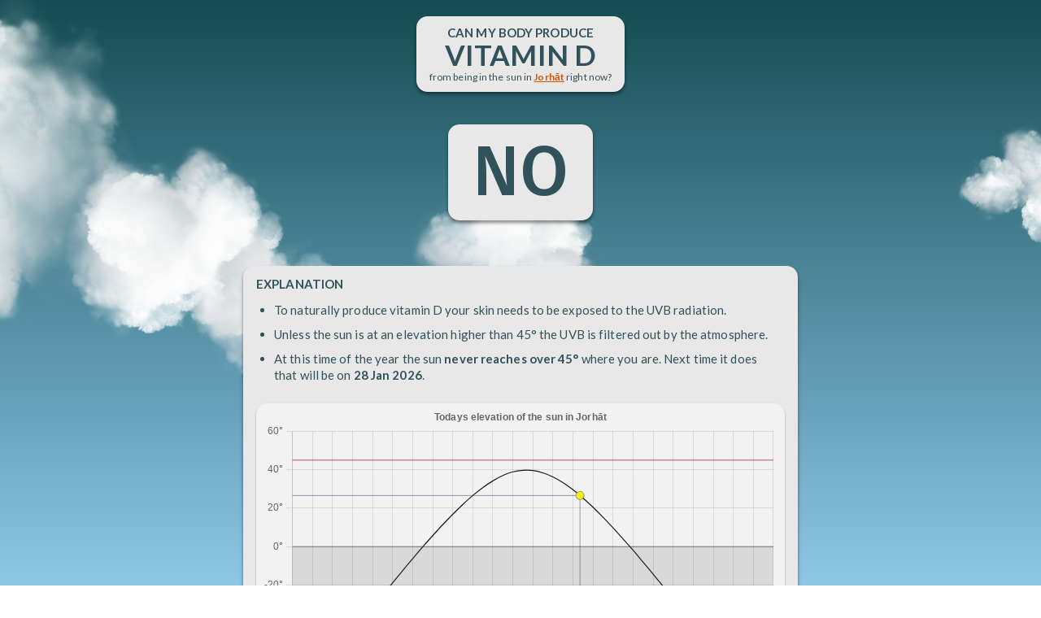

--- FILE ---
content_type: text/html;charset=UTF-8
request_url: https://d.vitamin.today/in/jorh%C4%81t
body_size: 5604
content:
<!DOCTYPE html>
<!--suppress JSUnresolvedReference -->
<html xmlns="http://www.w3.org/1999/xhtml" lang="en">
<head>
    <meta charset="UTF-8" name="viewport" content="width=device-width, initial-scale=1">
    
    <title>D-Vitamin Sun Exposure in Jorhāt Today</title>
    
    <meta name="description"
          content="Between what hours during the day is the sun at such heights that you can get your vitamin D production going by being outside in the sun."/>

    <!-- Google tag (gtag.js) -->
<script async src="https://www.googletagmanager.com/gtag/js?id=G-E84TY69JEQ"></script>
<script>
    window.dataLayer = window.dataLayer || [];

    function gtag() {
        dataLayer.push(arguments);
    }

    gtag('js', new Date());

    gtag('config', 'G-E84TY69JEQ');
</script>


    <script src="/script/solar.js"></script>
    <script src="/script/cloud.js"></script>
    <script src="/script/util.js"></script>
    <script src="/script/chart.umd.js"></script>
    <script src="/script/chart.js"></script>

    <link rel="preconnect" href="https://fonts.googleapis.com">
    <link rel="preconnect" href="https://fonts.gstatic.com" crossorigin>
    <link href="https://fonts.googleapis.com/css2?family=Fira+Sans:wght@500&family=Lato:wght@400;700&display=swap"
          rel="preload" as="style">
    <link href="https://fonts.googleapis.com/css2?family=Fira+Sans:wght@500&family=Lato:wght@400;700&display=swap"
          rel="stylesheet">

    <link rel="apple-touch-icon-precomposed" sizes="57x57" href="/img/ico/apple-touch-icon-57x57.png"/>
<link rel="apple-touch-icon-precomposed" sizes="114x114" href="/img/ico/apple-touch-icon-114x114.png"/>
<link rel="apple-touch-icon-precomposed" sizes="72x72" href="/img/ico/apple-touch-icon-72x72.png"/>
<link rel="apple-touch-icon-precomposed" sizes="144x144" href="/img/ico/apple-touch-icon-144x144.png"/>
<link rel="apple-touch-icon-precomposed" sizes="60x60" href="/img/ico/apple-touch-icon-60x60.png"/>
<link rel="apple-touch-icon-precomposed" sizes="120x120" href="/img/ico/apple-touch-icon-120x120.png"/>
<link rel="apple-touch-icon-precomposed" sizes="76x76" href="/img/ico/apple-touch-icon-76x76.png"/>
<link rel="apple-touch-icon-precomposed" sizes="152x152" href="/img/ico/apple-touch-icon-152x152.png"/>
<link rel="icon" type="image/png" href="/img/ico/favicon-196x196.png" sizes="196x196"/>
<link rel="icon" type="image/png" href="/img/ico/favicon-96x96.png" sizes="96x96"/>
<link rel="icon" type="image/png" href="/img/ico/favicon-32x32.png" sizes="32x32"/>
<link rel="icon" type="image/png" href="/img/ico/favicon-16x16.png" sizes="16x16"/>
<link rel="icon" type="image/png" href="/img/ico/favicon-128.png" sizes="128x128"/>
<meta name="application-name" content="&nbsp;"/>
<meta name="msapplication-TileColor" content="#FFFFFF"/>
<meta name="msapplication-TileImage" content="mstile-144x144.png"/>
<meta name="msapplication-square70x70logo" content="mstile-70x70.png"/>
<meta name="msapplication-square150x150logo" content="mstile-150x150.png"/>
<meta name="msapplication-wide310x150logo" content="mstile-310x150.png"/>
<meta name="msapplication-square310x310logo" content="mstile-310x310.png"/>


    <link rel="stylesheet" type="text/css" href="/css/reset.css">
    <link rel="stylesheet" type="text/css" href="/css/style.css"/>

    <script>
        const opDate = {dateStyle: 'medium'};
        const opTime = {timeStyle: 'short'};
        const city = {
    name: "Jorhāt",
    lat: 94.20306,
    lng: 26.75751,
    timeZone: "Asia/Kolkata"
}
;

        const showSunInfoFor = (lat, lng, timeAtPickedLocation) => {
            const localTime = new Date();
            /*
                        localTime.setMonth(timeAtPickedLocation.getMonth());
                        localTime.setDate(timeAtPickedLocation.getDate());
            */
            const diff = timeAtPickedLocation.getTime() - localTime.getTime();

            let startOfDay = new Date(localTime);
            startOfDay.setHours(0, 0, 0);
            let adjustedStartOfDay = new Date(startOfDay.getTime() - diff);

            document.getElementById('locDenied').style.display = 'none';
            document.getElementById('searchCaption').style.display = 'none';
            document.getElementById('link').href = `https://www.google.com/maps/@${lat},${lng},10z`;

            let solarElevation = [];
            let labels = [];

            for (let min = 0; min <= 60 * 24; min += 1) {
                let adjustedTimeOfDay = new Date(adjustedStartOfDay);
                adjustedTimeOfDay.setMinutes(min);
                let timeOfDay = new Date(startOfDay);
                timeOfDay.setMinutes(min);
                if (min % 30 === 0) labels.push(zeroPad(timeOfDay.getHours()) + ":" + zeroPad(timeOfDay.getMinutes()));
                const elevation = round(solar_elevation(adjustedTimeOfDay, lat, lng));
                solarElevation.push(elevation);
            }

            const solarTable = solar_table(startOfDay, lat, lng);
            let uvbDawn = solarTable.SOLAR_TIME_UVB_DAWN != null ? new Date(solarTable.SOLAR_TIME_UVB_DAWN.getTime() + diff) : null;
            let uvbDusk = solarTable.SOLAR_TIME_UVB_DUSK != null ? new Date(solarTable.SOLAR_TIME_UVB_DUSK.getTime() + diff) : null;

            let dayWhenUvbIsBack;
            if (!uvbDawn) {
                let daysAhead = 0;
                do {
                    let sensorDate = timeAtPickedLocation.addDays(++daysAhead);
                    const uvbDawn = solar_table(sensorDate, lat, lng).SOLAR_TIME_UVB_DAWN;
                    if (uvbDawn) {
                        dayWhenUvbIsBack = uvbDawn;
                    }
                } while (!dayWhenUvbIsBack && daysAhead < 365)
            }

            const nowAsIx = Math.floor(timeAtPickedLocation.getHours() * 60 + timeAtPickedLocation.getMinutes());
            const solarElevationNow = solarElevation[nowAsIx];
            document.getElementById("result").innerHTML = solarElevationNow <= 45 ? 'NO' : 'YES';
            const specific = document.getElementById("specific");
            if (!uvbDawn) {
                if (dayWhenUvbIsBack)
                    specific.innerHTML = `At this time of the year the sun <b>never reaches over 45°</b> where you are. Next time it does that will be on <b>${new Intl.DateTimeFormat('en-GB', opDate).format(dayWhenUvbIsBack)}</b>.`;
                else
                    specific.innerHTML = `At your position the sun <b>at no time of the year</b> reaches over 45°.`;

            } else {
                if (solarElevationNow > 45) {
                    specific.innerHTML =
                        `Currently, the sun is at <b>${solarElevationNow}°</b> where you are. As consequence your body <b>CAN</b> produce vitamin D. See <span style="color: #c0000090;font-weight: 500">RED</span> section in graph below.`;
                } else {
                    const uvbDawnAsIx = Math.floor(uvbDawn.getHours() * 60 + uvbDawn.getMinutes());
                    let is = uvbDawnAsIx >= nowAsIx ? 'will be' : 'was';
                    const uvbDuskStr = new Intl.DateTimeFormat('en-GB', opTime).format(uvbDusk);
                    const ovbDawnStr = new Intl.DateTimeFormat('en-GB', opTime).format(uvbDawn);
                    specific.innerHTML =
                        `Currently, the sun is at <b>${solarElevationNow}°</b> where you are. As consequence your body <b>CANNOT</b> produce vitamin D. Between ${ovbDawnStr} and ${uvbDuskStr} today the sun ${is} above 45°. See <span style="color: #c0000090;font-weight: 500">RED</span> section in graph below.`;
                }
            }

            const solarElevationSparse = solarElevation.filter(function (value, index, Arr) {
                return index % 30 === 0;
            });

            const data = {
                labels: labels,
                datasets: [
                    {
                        fill: origin,
                        label: 'Sun angle',
                        data: solarElevationSparse,
                        borderColor: '#1a1a1a',
                        tension: 0.35,
                        borderWidth: 1.2
                    },
                ]
            };

            // noinspection JSUnusedGlobalSymbols
            const plugin = {
                id: 'customCanvasBackgroundImage',
                beforeDraw: beforeDraw(uvbDawn, uvbDusk),
                afterDraw: afterDraw(timeAtPickedLocation)
            };

            // noinspection JSUnusedGlobalSymbols
            const config = {
                type: 'line',
                data: data,
                plugins: [plugin],
                options: {
                    animation: false,
                    responsive: true,
                    maintainAspectRatio: false,
                    elements: {
                        point: {
                            radius: 0
                        }
                    },
                    plugins: {
                        legend: {
                            display: false
                        },
                        title: {
                            display: true,
                            text: `Todays elevation of the sun ${city != null && city.name != null ? 'in ' + city.name : 'at your location'}`
                        }
                    },
                    scales: {
                        y: {
                            suggestedMax: 50,
                            ticks: {
                                callback: function (value, index, ticks) {
                                    return value + '°';
                                }
                            }
                        }
                    }
                },
            };

            const ctx = document.getElementById('chart');
            new Chart(ctx, config);

            const expPanels = document.getElementsByClassName('box');
            for (let i = 0; i < expPanels.length; i++) {
                expPanels[i].style.display =
                    expPanels[i].id !== 'locPrompt' && expPanels[i].id !== 'locDenied' ? 'block' : 'none';
            }

            document.getElementById("caution").style.display = !uvbDawn ? 'none' : 'block';
            document.getElementById("alternatives").style.display = uvbDawn && solarElevationNow > 45 ? 'none' : 'block';
            document.getElementById("spinner").style.display = 'none';
            document.getElementById("links").style.display = 'block';
        };

        const geoError = () => {
            const expPanels = document.getElementsByClassName('box');
            for (let i = 0; i < expPanels.length; i++)
                expPanels[i].style.display = expPanels[i].id === 'locDenied' || expPanels[i].id === 'searchCities' ? 'block' : 'none';
            document.getElementById("spinner").style.display = 'none';
            document.getElementById("links").style.display = 'block';
        }

        const now = new Date();

        window.onload = function () {
            if (/iPad|iPhone|iPod/.test(navigator.userAgent)) {
                document.getElementById('cloudContainer').style.height = window.outerHeight + 'px';
            } else {
                document.getElementById('cloudContainer').style.bottom = '0';
            }

            const viewport = document.getElementById('cloudContainer');
            new CloudGenerator(viewport, '/img/cloud.png').init();

            if (city == null)
                queryLocation();
            else {
                let timeAtLocation = new Date(now.toLocaleString("en-US", {timeZone: city.timeZone}));
                showSunInfoFor(city.lng, city.lat, timeAtLocation);
            }
        }

        function queryLocation() {
            navigator.geolocation.getCurrentPosition(
                (pos) => showSunInfoFor(pos.coords.latitude, pos.coords.longitude, now),
                geoError
            );
        }

        async function search(query) {
            const response = await fetch(`/api/cities?q=${encodeURIComponent(query)}`);
            return await response.json();
        }
    </script>

</head>

<body>

<div id="cloudContainer">
</div>

<div style="display: flex;flex-direction: column;align-items: center;align-content: flex-start;overflow-y: scroll;overflow-x: clip">

    <div class="query box front">
        
            Can my body produce<br/>
            <span style="font-size: 35px">vitamin D</span><br/>
            <div style="margin-top: 2px;font-size: 12px;text-transform: none;font-weight: normal">
                from being in the sun in
                <b><a id="link" href="#" target="_blank">Jorhāt</a></b>
                right now?
            </div>
        
        
    </div>

    <div id="result" class="box front"></div>

    <div class="explanation box front" style="margin-top: 36px">
        <b>EXPLANATION</b>
        <ul>
            <li>To naturally produce vitamin D your skin needs to be exposed to the UVB radiation.</li>
            <li>Unless the sun is at an elevation higher than 45° the UVB is filtered out by the
                atmosphere.
            </li>
            <li id="specific"></li>
        </ul>

        <div class="chart-container">
            <canvas id="chart" style=""></canvas>
        </div>
    </div>

    <div id="locDenied" class="explanation box front">
        <b>ALLOW LOCATION</b><br/>
        <p>
            This website needs your current location to function properly. You have denied it explicitly.
            This needs to be cleared in the settings of your browser.
        </p>
        <p style="font-size: 12px;margin-top: 30px">
            <b>Why is the location needed?</b> <br/>This site calculates whether it is possible for your
            body to naturally produce vitamin D from being in the sun this time of the
            day at your current location.
        </p>
    </div>

    <div onclick="location.href='https://crosswi.se'" class="banner">
        <div class="bannerText">
            CROSSWISE - Best word game ever created!<br>
            Available on iPhone and Android NOW!<br><br class="extraBr">
            Free to download &amp; play - No ads in game.
        </div>
        <img src="https://crosswi.se/img/icon.webp" style="height: 120px;margin: 0"
             alt="Crosswise - best word game in the world!">
    </div>

    <div id="searchCities" class="explanation box front">
        <b>SEARCH FOR A CITY</b><br/>
        <p id="searchCaption">
            If you do not want to share your location you can instead search for a city close to where you live.
        </p>
        <label for="input"></label>
        <input id="input" placeholder="Name of city"/>
        <p>
            Or use your <a href="/">current location</a>.
        </p>
        <ul id="searchResult" style="display: none">
        </ul>
    </div>

    <div id="caution" class="box front">
        <b>CAUTION</b>
        <ul>
            <li>
                Being in the sun in the middle of the day can be dangerous. While vitamin D is essential to us there is
                no reason to overdo it.
            </li>
            <li>
                You do not need to be in the sun for long to saturate your body's daily ability to create vitamin D. As
                little as 15 minutes is sufficient.
            </li>
            <li>
                Even when wearing sunscreen the small percentage that still passes that barrier is sufficient for your
                body to create vitamin D. Wear sunscreen and/or cover the most exposed parts with clothes.
            </li>
            <li>
                Even on cloudy days sufficient amount of UVB passes through the clouds to support your vitamin D
                production.
            </li>
            <li>
                If you are at a high altitudes the amount UVB is much higher than at sea-level.
            </li>
        </ul>
    </div>


    <div id="alternatives" class="box front">
        <b>ALTERNATIVE WAYS TO GET VITAMIN D</b>
        <ul>
            <li>
                <b>Dietary Sources:</b> Include foods rich in vitamin D in your diet, such as fatty fish (salmon,
                mackerel, and trout) and egg yolks.
            </li>
            <li>
                <b>Supplements:</b> Consult a healthcare professional to determine if vitamin D supplements are
                appropriate for you. Supplements can help meet your vitamin D needs, especially if you have limited sun
                exposure or specific dietary restrictions.
            </li>
        </ul>
    </div>

    <div id="spinner" class="loader" style="display:block">
        Loading...
    </div>

    <div id="links" class="bottomLinks front" style="display:none">
        See <a href="/">sun exposure on your current location</a>.<br/>
        Go to a <a href="/in/nābha">random city</a>.<br/>
        List of <a href="/all/cities">all featured cities</a>.<br/>
        <br/>
        Created on a rainy day by <a href="https://cv.tobiashill.se/" target="_blank">Tobias Hill</a>.
        <br/>
    </div>

    <script>
        let singleResult = false;
        let singleResultLink = '';
        const element = document.querySelector('#input');
        const handleInput = debounce(async function () {
            if (!element.value) return;
            const query = element.value.trim();
            const searchResultElm = document.getElementById('searchResult');
            if (query.length >= 2) {
                const result = await search(query);
                const gotResult = result && result.length > 0;
                singleResult = result && result.length === 1;
                if (gotResult) {
                    searchResultElm.innerHTML =
                        result.map((c) => `<li><a href="/in/${c.id}">${c.name} (${c.countryCode})</a></li>`).join('');
                    if (singleResult) {
                        singleResultLink = `/in/${result[0].id}`;
                    }
                    searchResultElm.style.display = 'block';
                } else {
                    searchResultElm.style.display = 'none';
                }
            } else {
                searchResultElm.style.display = 'none';
            }
        }, 200);
        input.addEventListener('input', handleInput);
        input.addEventListener('keyup', function (event) {
            if (event.key === 'Enter' && singleResult)
                location.href = singleResultLink;
        });
    </script>

</div>
<script defer src="https://static.cloudflareinsights.com/beacon.min.js/vcd15cbe7772f49c399c6a5babf22c1241717689176015" integrity="sha512-ZpsOmlRQV6y907TI0dKBHq9Md29nnaEIPlkf84rnaERnq6zvWvPUqr2ft8M1aS28oN72PdrCzSjY4U6VaAw1EQ==" data-cf-beacon='{"version":"2024.11.0","token":"9939d574fc8f400e999cade9b2bc6a18","r":1,"server_timing":{"name":{"cfCacheStatus":true,"cfEdge":true,"cfExtPri":true,"cfL4":true,"cfOrigin":true,"cfSpeedBrain":true},"location_startswith":null}}' crossorigin="anonymous"></script>
</body>
</html>

--- FILE ---
content_type: text/css
request_url: https://d.vitamin.today/css/style.css
body_size: 815
content:
.box {
    color: #31525B;
    background-color: #e8e8e8;
    box-shadow: 0 3px 4px rgb(0 0 0 / 0.46);
    font-family: 'Lato', sans-serif;
    line-height: 1.38;
    border-radius: 14px;
    font-size: 15px;
    letter-spacing: .1px;
    font-weight: 300;
    display: none;
}

.front {
    z-index: 10;
}

b {
    font-weight: 700;
}

.banner {
    z-index: 11;
    background-color: #023647;
    cursor: pointer;
    max-width: 650px;
    width: 87%;
    margin: 20px;
    padding: 0;
    font-size: 15px;
    overflow: hidden;
    border-radius: 15px;
    display: flex;
    justify-content: space-between;
    box-shadow: 0 1px 2px rgb(0 0 0 / 0.36);
}

.bannerText {
    line-height: 1.55;
    flex-grow: 1;
    padding: 14px 10px 10px 20px;
    color: white;
    font-size: 1em;
    font-weight: normal;
    font-family: 'Lato', sans-serif;

}

.query {
    text-align: center;
    padding: 12px 16px;
    margin: 20px;
    line-height: 1.1;
    text-transform: uppercase;
    font-weight: bold
}

#result {
    font-size: 86px;
    font-weight: 500;
    margin: 20px auto;
    text-align: center;
    padding: 0 30px;
    font-family: 'Fira Sans', sans-serif;
}

.explanation, #alternatives, #caution {
    padding: 12px 16px;
    margin: 20px;
    max-width: 650px;
    width: 82%;
    font-size: 15px;
}

p {
    margin-top: 5px;
    margin-bottom: 3px;
}

a:link {
    color: #d65300;
}

a:visited {
    color: #d65300;
}

a:hover {
    color: #d65300;
}

a:active {
    color: #d65300;
}

ul {
    list-style-type: disc;
    margin-top: 12px;
    margin-bottom: 10px;
    padding-bottom: 1px;
}

li {
    margin: 10px 10px 10px 22px;
}

li:last-child {
    margin: 10px 10px 8px 22px;
}

.chart-container {
    position: relative;
    height: 300px;
    width: 82vw;
    max-width: 650px;
    background-color: #f2f2f2;
    border-radius: 14px;
    margin-top: 16px;
    box-shadow: 0 1px 2px rgb(0 0 0 / 0.36);
}

@media only screen and (min-width: 600px) {
    .chart-container {
        height: 460px;
    }
}

#cloudContainer {
    color: #fff;
    left: 0;
    overflow: hidden;
    position: fixed;
    right: 0;
    top: 0;
    background: #548cb3;
    background: linear-gradient(to bottom, #144c53 0%, #8dc8e7 100%);
}

/*noinspection CssUnusedSymbol*/
#sky {
    position: absolute;
    top: 50%;
    left: 50%;
    width: 512px;
    height: 512px;
    margin-left: -256px;
    margin-top: -256px;
    transform-style: preserve-3d;
    z-index: -2;
}

#sky div {
    transform-style: preserve-3d;
    z-index: -2;
}

/*noinspection CssUnusedSymbol*/
.cloudLayer {
    position: absolute;
    left: 50%;
    top: 50%;
    width: 256px;
    height: 256px;
    margin-left: -128px;
    margin-top: -128px;
    transition: opacity .5s ease-out;
    z-index: -2;
}


.bottomLinks {
    display: block;
    text-align: center;
    font-family: 'Lato', sans-serif;
    font-weight: 300;
    font-size: 11px;
    line-height: 1.8;
    color: black;
    padding: 3px;
    margin-bottom: 30px;
}

.bottomLinks a:link {
    color: #532a00
}

.bottomLinks a:hover {
    color: #7e3f00
}

.bottomLinks a:active {
    color: #7e3f00
}

.bottomLinks a:visited {
    color: #532a00
}

input {
    box-sizing: border-box
}

#input {
    margin-top: 8px;
    margin-bottom: 6px;
    width: 100%;
    height: 36px;
    border-radius: 5px;
    box-shadow: none;
    border: 1px solid #a6a5a5;
    font-size: 18px;
    padding: 4px 8px;
    background-color: rgba(0, 0, 0, 0.10);
    color: #1a3b5d;
    font-family: 'Lato', sans-serif;
}

.loader,
.loader:before,
.loader:after {
    background: #00000060;
    -webkit-animation: load1 1s infinite ease-in-out;
    animation: load1 1s infinite ease-in-out;
    width: 1em;
    height: 4em;
}

.loader {
    color: #00000060;
    text-indent: -9999em;
    margin: 88px auto;
    position: relative;
    font-size: 11px;
    -webkit-transform: translateZ(0);
    -ms-transform: translateZ(0);
    transform: translateZ(0);
    -webkit-animation-delay: -0.16s;
    animation-delay: -0.16s;
}

.loader:before,
.loader:after {
    position: absolute;
    top: 0;
    content: '';
}

.loader:before {
    left: -1.5em;
    -webkit-animation-delay: -0.32s;
    animation-delay: -0.32s;
}

.loader:after {
    left: 1.5em;
}

@-webkit-keyframes load1 {
    0%,
    80%,
    100% {
        box-shadow: 0 0;
        height: 4em;
    }
    40% {
        box-shadow: 0 -2em;
        height: 5em;
    }
}

@keyframes load1 {
    0%,
    80%,
    100% {
        box-shadow: 0 0;
        height: 4em;
    }
    40% {
        box-shadow: 0 -2em;
        height: 5em;
    }
}

--- FILE ---
content_type: text/javascript
request_url: https://d.vitamin.today/script/solar.js
body_size: 2291
content:
/* solar.js -- Solar position ported source
   This file was a part of Redshift.
   Redshift is free software: you can redistribute it and/or modify
   it under the terms of the GNU General Public License as published by
   the Free Software Foundation, either version 3 of the License, or
   (at your option) any later version.
   Redshift is distributed in the hope that it will be useful,
   but WITHOUT ANY WARRANTY; without even the implied warranty of
   MERCHANTABILITY or FITNESS FOR A PARTICULAR PURPOSE.  See the
   GNU General Public License for more details.
   You should have received a copy of the GNU General Public License
   along with Redshift.  If not, see <http://www.gnu.org/licenses/>.
   Copyright (c) 2010  Jon Lund Steffensen <jonlst@gmail.com>
*/

const solar_time = [
    'SOLAR_TIME_UVB_DAWN',
    'SOLAR_TIME_UVB_DUSK'
];

/* C was ported from javascript code by U.S. Department of Commerce,
   National Oceanic & Atmospheric Administration:
   http://www.srrb.noaa.gov/highlights/sunrise/calcdetails.html
   It is based on equations from "Astronomical Algorithms" by
   Jean Meeus. */

function RAD(x) {
    return (x) * (Math.PI / 180);
}

function DEG(x) {
    return (x) * (180 / Math.PI);
}

/* Angels of various times of day. */
const time_angle = {
    SOLAR_TIME_UVB_DAWN: RAD(-45.0),
    SOLAR_TIME_NOON: RAD(0.0),
    SOLAR_TIME_UVB_DUSK: RAD(45.0)
};

/* Unix epoch from Julian day */
function epoch_from_jd(jd) {
    return new Date(86400.0 * (jd - 2440587.5) * 1000);
}

/* Julian day from unix epoch */
function jd_from_epoch(t) {
    return (t / 1000 / 86400.0) + 2440587.5;
}

/* Julian centuries since J2000.0 from Julian day */
function jcent_from_jd(jd) {
    return (jd - 2451545.0) / 36525.0;
}

/* Julian day from Julian centuries since J2000.0 */
function jd_from_jcent(t) {
    return 36525.0 * t + 2451545.0;
}

/* Geometric mean longitude of the sun.
   t: Julian centuries since J2000.0
   Return: Geometric mean logitude in radians. */
function sun_geom_mean_lon(t) {
    /* FIXME returned value should always be positive */
    return RAD((280.46646 + t * (36000.76983 + t * 0.0003032)) % 360);
}

/* Geometric mean anomaly of the sun.
   t: Julian centuries since J2000.0
   Return: Geometric mean anomaly in radians. */
function sun_geom_mean_anomaly(t) {
    return RAD(357.52911 + t * (35999.05029 - t * 0.0001537));
}

/* Eccentricity of earth orbit.
   t: Julian centuries since J2000.0
   Return: Eccentricity (unitless). */
function earth_orbit_eccentricity(t) {
    return 0.016708634 - t * (0.000042037 + t * 0.0000001267);
}

/* Equation of center of the sun.
   t: Julian centuries since J2000.0
   Return: Center(?) in radians */
function sun_equation_of_center(t) {
    /* Use the first three terms of the equation. */
    const m = sun_geom_mean_anomaly(t);
    const c = Math.sin(m) * (1.914602 - t * (0.004817 + 0.000014 * t)) +
        Math.sin(2 * m) * (0.019993 - 0.000101 * t) +
        Math.sin(3 * m) * 0.000289;
    return RAD(c);
}

/* True longitude of the sun.
   t: Julian centuries since J2000.0
   Return: True longitude in radians */
function sun_true_lon(t) {
    const l_0 = sun_geom_mean_lon(t);
    const c = sun_equation_of_center(t);
    return l_0 + c;
}

/* Apparent longitude of the sun. (Right ascension).
   t: Julian centuries since J2000.0
   Return: Apparent longitude in radians */
function sun_apparent_lon(t) {
    const o = sun_true_lon(t);
    return RAD(DEG(o) - 0.00569 - 0.00478 * Math.sin(RAD(125.04 - 1934.136 * t)));
}

/* Mean obliquity of the ecliptic
   t: Julian centuries since J2000.0
   Return: Mean obliquity in radians */
function mean_ecliptic_obliquity(t) {
    const sec = 21.448 - t * (46.815 + t * (0.00059 - t * 0.001813));
    return RAD(23.0 + (26.0 + (sec / 60.0)) / 60.0);
}

/* Corrected obliquity of the ecliptic.
   t: Julian centuries since J2000.0
   Return: Currected obliquity in radians */
function obliquity_corr(t) {
    const e_0 = mean_ecliptic_obliquity(t);
    const omega = 125.04 - t * 1934.136;
    return RAD(DEG(e_0) + 0.00256 * Math.cos(RAD(omega)));
}

/* Declination of the sun.
   t: Julian centuries since J2000.0
   Return: Declination in radians */
function solar_declination(t) {
    const e = obliquity_corr(t);
    const lambda = sun_apparent_lon(t);
    return Math.asin(Math.sin(e) * Math.sin(lambda));
}

/* Difference between true solar time and mean solar time.
   t: Julian centuries since J2000.0
   Return: Difference in minutes */
function equation_of_time(t) {
    const epsilon = obliquity_corr(t);
    const l_0 = sun_geom_mean_lon(t);
    const e = earth_orbit_eccentricity(t);
    const m = sun_geom_mean_anomaly(t);
    const y = Math.pow(Math.tan(epsilon / 2.0), 2.0);

    const eq_time = y * Math.sin(2 * l_0) - 2 * e * Math.sin(m) +
        4 * e * y * Math.sin(m) * Math.cos(2 * l_0) -
        0.5 * y * y * Math.sin(4 * l_0) -
        1.25 * e * e * Math.sin(2 * m);
    return 4 * DEG(eq_time);
}

function copysign(x, y) {
    return Math.abs(x) * (y < 0 ? -1 : 1);
}

/* Hour angle at the location for the given angular elevation.
   lat: Latitude of location in degrees
   decl: Declination in radians
   elev: Angular elevation angle in radians
   Return: Hour angle in radians */
function hour_angle_from_elevation(lat, decl, elev) {
    const omega = Math.acos((Math.cos(Math.abs(elev)) - Math.sin(RAD(lat)) * Math.sin(decl)) /
        (Math.cos(RAD(lat)) * Math.cos(decl)));
    return copysign(omega, -elev);
}

/* Angular elevation at the location for the given hour angle.
   lat: Latitude of location in degrees
   decl: Declination in radians
   ha: Hour angle in radians
   Return: Angular elevation in radians */
function elevation_from_hour_angle(lat, decl, ha) {
    return Math.asin(Math.cos(ha) * Math.cos(RAD(lat)) * Math.cos(decl) +
        Math.sin(RAD(lat)) * Math.sin(decl));
}

/* Time of apparent solar noon of location on earth.
   t: Julian centuries since J2000.0
   lon: Longitude of location in degrees
   Return: Time difference from mean solar midnigth in minutes */
function time_of_solar_noon(t, lon) {
    /* First pass uses approximate solar noon to
       calculate equation of time. */
    let t_noon = jcent_from_jd(jd_from_jcent(t) - lon / 360.0);
    let eq_time = equation_of_time(t_noon);
    let sol_noon = 720 - 4 * lon - eq_time;

    /* Recalculate using new solar noon. */
    t_noon = jcent_from_jd(jd_from_jcent(t) - 0.5 + sol_noon / 1440.0);
    eq_time = equation_of_time(t_noon);
    sol_noon = 720 - 4 * lon - eq_time;

    /* No need to do more iterations */
    return sol_noon;
}

/* Time of given apparent solar angular elevation of location on earth.
   t: Julian centuries since J2000.0
   t_noon: Apparent solar noon in Julian centuries since J2000.0
   lat: Latitude of location in degrees
   lon: Longtitude of location in degrees
   elev: Solar angular elevation in radians
   Return: Time difference from mean solar midnight in minutes */
function time_of_solar_elevation(t, t_noon, lat, lon, elev) {
    /* First pass uses approximate sunrise to
       calculate equation of time. */
    let eq_time = equation_of_time(t_noon);
    let sol_decl = solar_declination(t_noon);
    let ha = hour_angle_from_elevation(lat, sol_decl, elev);
    let sol_offset = 720 - 4 * (lon + DEG(ha)) - eq_time;

    /* Recalculate using new sunrise. */
    const t_rise = jcent_from_jd(jd_from_jcent(t) + sol_offset / 1440.0);
    eq_time = equation_of_time(t_rise);
    sol_decl = solar_declination(t_rise);
    ha = hour_angle_from_elevation(lat, sol_decl, elev);
    sol_offset = 720 - 4 * (lon + DEG(ha)) - eq_time;

    /* No need to do more iterations */
    return sol_offset;
}

/* Solar angular elevation at the given location and time.
   t: Julian centuries since J2000.0
   lat: Latitude of location
   lon: Longitude of location
   Return: Solar angular elevation in radians */
function solar_elevation_from_time(t, lat, lon) {
    /* Minutes from midnight */
    const jd = jd_from_jcent(t);
    const offset = (jd - Math.round(jd) - 0.5) * 1440.0;

    const eq_time = equation_of_time(t);
    const ha = RAD((720 - offset - eq_time) / 4 - lon);
    const decl = solar_declination(t);
    return elevation_from_hour_angle(lat, decl, ha);
}

/* Solar angular elevation at the given location and time.
   date: Seconds since unix epoch
   lat: Latitude of location
   lon: Longitude of location
   Return: Solar angular elevation in degrees */
function solar_elevation(date, lat, lon) {
    const jd = jd_from_epoch(date);
    return DEG(solar_elevation_from_time(jcent_from_jd(jd), lat, lon));
}

function solar_table(date, lat, lon) {
    const table = {};

    /* Calculate Julian day */
    const jd = jd_from_epoch(date);

    /* Calculate Julian day number */
    const jdn = Math.round(jd);
    const t = jcent_from_jd(jdn);

    /* Calculate apparent solar noon */
    const sol_noon = time_of_solar_noon(t, lon);
    const j_noon = jdn - 0.5 + sol_noon / 1440.0;
    const t_noon = jcent_from_jd(j_noon);
    table.SOLAR_TIME_NOON = epoch_from_jd(j_noon);

    /* Calculate solar midnight */
    table.SOLAR_TIME_MIDNIGHT = epoch_from_jd(j_noon + 0.5);

    /* Calculate absolute time of other phenomena */
    solar_time.forEach(function (i) {
        const angle = time_angle[i];
        const offset = time_of_solar_elevation(t, t_noon, lat, lon, angle);
        if (!isNaN(offset))
            table[i] = epoch_from_jd(jdn - 0.5 + offset / 1440.0);
    });

    return table;
}

--- FILE ---
content_type: text/javascript
request_url: https://d.vitamin.today/script/chart.js
body_size: 218
content:
function afterDraw(timeAtPickedLocation) {
    return (chart) => {
        const ctx = chart.ctx;
        const meta = chart.getSortedVisibleDatasetMetas()[0];
        const plotData = meta.data;

        const gridBottom = meta.yScale.bottom;
        const gridLeft = meta.xScale.left;
        const gridRight = meta.xScale.right;

        let quarter = timeAtPickedLocation.getHours() * 2 + Math.floor(timeAtPickedLocation.getMinutes() / 30);
        let h1 = plotData[quarter];
        let h2 = plotData[quarter + 1];

        const alpha = (timeAtPickedLocation.getMinutes() % 30) / 30;
        const nowLine = interp(h1.x, h2 ? h2.x : gridRight, alpha);
        const degLine = interp(h1.y, h2 ? h2.y : gridBottom, alpha);

        const strokeStyle = "rgba(0,24,80,0.4)";
        drawLine(ctx, nowLine, degLine + 5, nowLine, gridBottom, strokeStyle);
        drawLine(ctx, gridLeft, degLine, nowLine - 5, degLine, strokeStyle);
        filledCircle(ctx, nowLine, degLine, 5, strokeStyle);
    };
}

function beforeDraw(uvbDawn, uvbDusk) {
    return (chart) => {
        const ctx = chart.ctx;
        const meta = chart.getSortedVisibleDatasetMetas()[0];
        const plotData = meta.data;

        const gridTop = meta.yScale.top;
        const gridBottom = meta.yScale.bottom;
        const gridLeft = meta.xScale.left;
        const gridRight = meta.xScale.right;

        const gradeTop = meta.yScale.max;
        const gradeBottom = meta.yScale.min;
        const gradeDiff = gradeTop - gradeBottom;

        const relativePos45 = (45 - gradeBottom) / gradeDiff;
        const yPosOf45 = gridBottom - (relativePos45 * (gridBottom - gridTop))

        const relativePos0 = (0 - gradeBottom) / gradeDiff;
        const yPosOf0 = gridBottom - (relativePos0 * (gridBottom - gridTop))

        if (!uvbDawn)
            drawLine(ctx, gridLeft, yPosOf45, gridRight, yPosOf45, "rgba(155,1,1,0.65)");

        if (uvbDawn && uvbDusk) {
            let quarter = uvbDawn.getHours() * 2 + Math.floor(uvbDawn.getMinutes() / 30);
            let h1 = plotData[quarter];
            let h2 = plotData[quarter + 1];
            const uvbStartLine = interp(h1.x, h2.x, (uvbDawn.getMinutes() % 30) / 30);

            quarter = uvbDusk.getHours() * 2 + Math.floor(uvbDusk.getMinutes() / 30);
            h1 = plotData[quarter];
            h2 = plotData[quarter + 1];
            const uvbEndLine = interp(h1.x, h2.x, (uvbDusk.getMinutes() % 30) / 30);

            ctx.fillStyle = "rgba(255,47,0,0.25)";
            if (yPosOf0)
                ctx.fillRect(uvbStartLine, gridTop, uvbEndLine - uvbStartLine, yPosOf0 - gridTop);
            else
                ctx.fillRect(uvbStartLine, gridTop, uvbEndLine - uvbStartLine, gridBottom - gridTop);

        }

        if (yPosOf0 > gridTop && yPosOf0 < gridBottom) {
            ctx.fillStyle = "rgba(0,0,0,0.10)";
            ctx.fillRect(gridLeft, yPosOf0, gridRight - gridLeft, gridBottom - yPosOf0);
            drawLine(ctx, gridLeft, yPosOf0, gridRight, yPosOf0, "rgba(0,0,0,0.45)");
        }

    };
}


--- FILE ---
content_type: text/javascript
request_url: https://d.vitamin.today/script/cloud.js
body_size: 346
content:
const CloudGenerator = function (el, image) {
    this.viewport = el;
    this.cloudBG = image;
    this.world = document.createElement('div');

    this.world.setAttribute('id', 'sky');
    this.viewport.appendChild(this.world);

    const margin = 300;
    this.width = this.viewport.offsetWidth - margin;
    this.height = this.viewport.offsetHeight - margin;

    this.imgLayers = [];
    this.numClouds = 5;
};

CloudGenerator.prototype.createCloud = function (xStart) {
    const cloud = {};

    cloud.x = xStart;
    cloud.y = this.height / 2 - (Math.random() * this.height);
    cloud.z = 400 - (Math.random() * 512);
    cloud.xSpeed = 0.2 + 0.05 * Math.random();

    for (let i = 0; i < 5 + Math.round(Math.random() * 10); i++) {
        const image = document.createElement('img');
        image.setAttribute('src', this.cloudBG);
        image.className = 'cloudLayer';

        const x = cloud.x + 0.2 * (256 - (Math.random() * 512));
        const y = cloud.y + 0.2 * (256 - (Math.random() * 512));
        const z = cloud.z + 100 - (Math.random() * 200);
        const a = Math.random() * 360;
        const s = .25 + (Math.random() / 2);

        image.data = {
            x: x,
            y: y,
            z: z,
            a: a,
            s: s,
            xSpeed: cloud.xSpeed,
            rSpeed: 0.05 * Math.random() - (0.05 / 2.0)
        };
        image.style.transform = 'translateX( ' + x + 'px ) translateY( ' + y + 'px ) translateZ( ' + z + 'px ) rotateZ( ' + a + 'deg ) scale( ' + s + ' )';

        this.world.appendChild(image);
        this.imgLayers.push(image);
    }
}

CloudGenerator.prototype.update = function () {
    const length = this.imgLayers.length;
    if (length < this.numClouds * 7)
        this.createCloud(-this.width - 400);

    for (let i = length - 1; i >= 0; i--) {
        const layer = this.imgLayers[i];
        if (!layer) continue;
        layer.data.x += layer.data.xSpeed;
        layer.data.a += layer.data.rSpeed;

        // if cloud is past x threshold, remove layer
        if (layer.data.x > (this.width + 300)) {
            this.world.removeChild(layer);
            this.imgLayers.splice(i, 1);
            continue;
        }

        layer.style.transform = 'translateX( ' + layer.data.x + 'px ) translateY( ' + layer.data.y + 'px ) translateZ( ' + layer.data.z + 'px )  rotateZ( ' + layer.data.a + 'deg ) scale( ' + layer.data.s + ')';
    }

    requestAnimationFrame(this.update.bind(this));
}

CloudGenerator.prototype.init = function () {
    this.viewport.style.perspective = '400px';

    const initialPositions = [
        -this.width / 2 + this.width * 0.05,
        -this.width / 2 + this.width * 0.2,
        0, this.width / 2 + this.width * 0.05,
        this.width / 2 + this.width * 0.35
    ];

    for (let i = 0; i < this.numClouds; i++)
        this.createCloud(initialPositions[i]);

    this.update();
}


--- FILE ---
content_type: text/javascript
request_url: https://d.vitamin.today/script/util.js
body_size: -25
content:

function round(val) {
    return Math.round(val * 10) / 10;
}

function zeroPad(a) {
    return a < 10 ? "0" + a : a;
}

function interp(val1, val2, s) {
    if (s > 1) return val2;
    if (s < 0) return val1;
    return (1 - s) * val1 + s * val2;
}

function drawLine(ctx, x1, y1, x2, y2, strokeStyle) {
    ctx.beginPath();
    ctx.moveTo(x1, y1);
    ctx.strokeStyle = strokeStyle;
    ctx.lineTo(x2, y2);
    ctx.stroke();
}

function filledCircle(ctx, centerX, centerY, radius, strokeStyle) {
    ctx.beginPath();
    ctx.arc(centerX, centerY, radius, 0, 2 * Math.PI, false);
    ctx.lineWidth = 1;
    ctx.strokeStyle = strokeStyle;
    ctx.fillStyle = '#fff000';
    ctx.fill();
    ctx.stroke();
}

Date.prototype.addDays = function (days) {
    const date = new Date(this.valueOf());
    date.setDate(date.getDate() + days);
    return date;
}

const debounce = (func, wait) => {
    let timeout;

    return function executedFunction(...args) {
        const later = () => {
            clearTimeout(timeout);
            func(...args);
        };

        clearTimeout(timeout);
        timeout = setTimeout(later, wait);
    };
};


